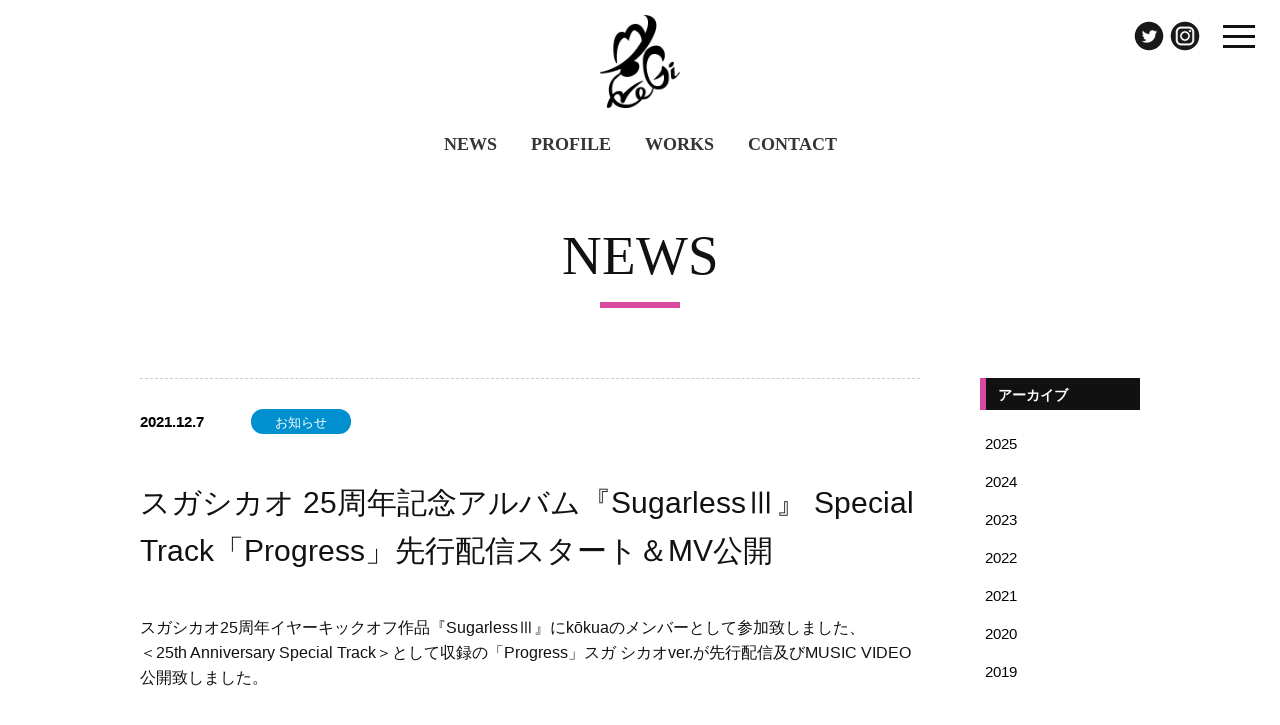

--- FILE ---
content_type: text/html; charset=UTF-8
request_url: https://negishitakamune.com/news/archives/1784
body_size: 7367
content:

<!DOCTYPE html>
<html lang="ja" prefix="og: http://ogp.me/ns#">
<head>
<meta name="viewport" content="width=device-width, user-scalable=0">
<meta http-equiv="X-UA-Compatible" content="IE=edge">
<meta charset="utf-8">
<link rel="stylesheet" href="https://negishitakamune.com/wp/wp-content/themes/negishitakamune/style.css" type="text/css" media="all" />
<link rel="stylesheet" href="https://negishitakamune.com/css/min_w768.css?202310" media="all and (min-width: 768px)">
<link rel="stylesheet" href="https://negishitakamune.com/css/max_w767.css?202310" media="all and (max-width: 767px)">
<link rel="stylesheet" type="text/css" href="https://negishitakamune.com/css/drawer.css" />
<script src="https://negishitakamune.com/js/functions.js"></script>

<!-- Global site tag (gtag.js) - Google Analytics -->
<script async src="https://www.googletagmanager.com/gtag/js?id=UA-145051976-1"></script>
<script>
  window.dataLayer = window.dataLayer || [];
  function gtag(){dataLayer.push(arguments);}
  gtag('js', new Date());

  gtag('config', 'UA-145051976-1');
</script>

<meta property="og:image" content="https://negishitakamune.com/images/ogp.png">
<meta name="twitter:image" content="https://negishitakamune.com/images/ogp.png">
<link rel="icon" href="https://negishitakamune.com/images/favicon.ico">
	<style>img:is([sizes="auto" i], [sizes^="auto," i]) { contain-intrinsic-size: 3000px 1500px }</style>
	
		<!-- All in One SEO 4.7.7 - aioseo.com -->
		<title>スガシカオ 25周年記念アルバム『SugarlessⅢ』 Special Track「Progress」先行配信スタート＆MV公開 | 根岸孝旨 | TAKAMUNE NEGISHI</title>
	<meta name="robots" content="max-image-preview:large" />
	<meta name="author" content="admin"/>
	<link rel="canonical" href="https://negishitakamune.com/news/archives/1784" />
	<meta name="generator" content="All in One SEO (AIOSEO) 4.7.7" />
		<meta property="og:locale" content="ja_JP" />
		<meta property="og:site_name" content="根岸孝旨 | TAKAMUNE NEGISHI | 根岸孝旨の公式サイト。最新情報、プロフィール、プロデュース・レコーディング・参加ツアー・作曲など。" />
		<meta property="og:type" content="article" />
		<meta property="og:title" content="スガシカオ 25周年記念アルバム『SugarlessⅢ』 Special Track「Progress」先行配信スタート＆MV公開 | 根岸孝旨 | TAKAMUNE NEGISHI" />
		<meta property="og:url" content="https://negishitakamune.com/news/archives/1784" />
		<meta property="article:published_time" content="2021-12-07T03:48:22+00:00" />
		<meta property="article:modified_time" content="2021-12-07T03:59:42+00:00" />
		<meta name="twitter:card" content="summary_large_image" />
		<meta name="twitter:title" content="スガシカオ 25周年記念アルバム『SugarlessⅢ』 Special Track「Progress」先行配信スタート＆MV公開 | 根岸孝旨 | TAKAMUNE NEGISHI" />
		<script type="application/ld+json" class="aioseo-schema">
			{"@context":"https:\/\/schema.org","@graph":[{"@type":"Article","@id":"https:\/\/negishitakamune.com\/news\/archives\/1784#article","name":"\u30b9\u30ac\u30b7\u30ab\u30aa 25\u5468\u5e74\u8a18\u5ff5\u30a2\u30eb\u30d0\u30e0\u300eSugarless\u2162\u300f Special Track\u300cProgress\u300d\u5148\u884c\u914d\u4fe1\u30b9\u30bf\u30fc\u30c8\uff06MV\u516c\u958b | \u6839\u5cb8\u5b5d\u65e8 | TAKAMUNE NEGISHI","headline":"\u30b9\u30ac\u30b7\u30ab\u30aa 25\u5468\u5e74\u8a18\u5ff5\u30a2\u30eb\u30d0\u30e0\u300eSugarless\u2162\u300f Special Track\u300cProgress\u300d\u5148\u884c\u914d\u4fe1\u30b9\u30bf\u30fc\u30c8\uff06MV\u516c\u958b","author":{"@id":"https:\/\/negishitakamune.com\/news\/archives\/author\/admin#author"},"publisher":{"@id":"https:\/\/negishitakamune.com\/#organization"},"datePublished":"2021-12-07T12:48:22+09:00","dateModified":"2021-12-07T12:59:42+09:00","inLanguage":"ja","mainEntityOfPage":{"@id":"https:\/\/negishitakamune.com\/news\/archives\/1784#webpage"},"isPartOf":{"@id":"https:\/\/negishitakamune.com\/news\/archives\/1784#webpage"},"articleSection":"\u304a\u77e5\u3089\u305b"},{"@type":"BreadcrumbList","@id":"https:\/\/negishitakamune.com\/news\/archives\/1784#breadcrumblist","itemListElement":[{"@type":"ListItem","@id":"https:\/\/negishitakamune.com\/#listItem","position":1,"name":"\u5bb6"}]},{"@type":"Organization","@id":"https:\/\/negishitakamune.com\/#organization","name":"\u6839\u5cb8\u5b5d\u65e8 | TAKAMUNE NEGISHI","description":"\u6839\u5cb8\u5b5d\u65e8\u306e\u516c\u5f0f\u30b5\u30a4\u30c8\u3002\u6700\u65b0\u60c5\u5831\u3001\u30d7\u30ed\u30d5\u30a3\u30fc\u30eb\u3001\u30d7\u30ed\u30c7\u30e5\u30fc\u30b9\u30fb\u30ec\u30b3\u30fc\u30c7\u30a3\u30f3\u30b0\u30fb\u53c2\u52a0\u30c4\u30a2\u30fc\u30fb\u4f5c\u66f2\u306a\u3069\u3002","url":"https:\/\/negishitakamune.com\/"},{"@type":"Person","@id":"https:\/\/negishitakamune.com\/news\/archives\/author\/admin#author","url":"https:\/\/negishitakamune.com\/news\/archives\/author\/admin","name":"admin","image":{"@type":"ImageObject","@id":"https:\/\/negishitakamune.com\/news\/archives\/1784#authorImage","url":"https:\/\/secure.gravatar.com\/avatar\/5dab4c6f5bb62e992d651f2a81cbd2bba70b65108e60dfbb8f49e7cdbbe6c10e?s=96&d=mm&r=g","width":96,"height":96,"caption":"admin"}},{"@type":"WebPage","@id":"https:\/\/negishitakamune.com\/news\/archives\/1784#webpage","url":"https:\/\/negishitakamune.com\/news\/archives\/1784","name":"\u30b9\u30ac\u30b7\u30ab\u30aa 25\u5468\u5e74\u8a18\u5ff5\u30a2\u30eb\u30d0\u30e0\u300eSugarless\u2162\u300f Special Track\u300cProgress\u300d\u5148\u884c\u914d\u4fe1\u30b9\u30bf\u30fc\u30c8\uff06MV\u516c\u958b | \u6839\u5cb8\u5b5d\u65e8 | TAKAMUNE NEGISHI","inLanguage":"ja","isPartOf":{"@id":"https:\/\/negishitakamune.com\/#website"},"breadcrumb":{"@id":"https:\/\/negishitakamune.com\/news\/archives\/1784#breadcrumblist"},"author":{"@id":"https:\/\/negishitakamune.com\/news\/archives\/author\/admin#author"},"creator":{"@id":"https:\/\/negishitakamune.com\/news\/archives\/author\/admin#author"},"datePublished":"2021-12-07T12:48:22+09:00","dateModified":"2021-12-07T12:59:42+09:00"},{"@type":"WebSite","@id":"https:\/\/negishitakamune.com\/#website","url":"https:\/\/negishitakamune.com\/","name":"\u6839\u5cb8\u5b5d\u65e8 | TAKAMUNE NEGISHI","description":"\u6839\u5cb8\u5b5d\u65e8\u306e\u516c\u5f0f\u30b5\u30a4\u30c8\u3002\u6700\u65b0\u60c5\u5831\u3001\u30d7\u30ed\u30d5\u30a3\u30fc\u30eb\u3001\u30d7\u30ed\u30c7\u30e5\u30fc\u30b9\u30fb\u30ec\u30b3\u30fc\u30c7\u30a3\u30f3\u30b0\u30fb\u53c2\u52a0\u30c4\u30a2\u30fc\u30fb\u4f5c\u66f2\u306a\u3069\u3002","inLanguage":"ja","publisher":{"@id":"https:\/\/negishitakamune.com\/#organization"}}]}
		</script>
		<!-- All in One SEO -->

<link rel="alternate" type="application/rss+xml" title="根岸孝旨 | TAKAMUNE NEGISHI &raquo; スガシカオ 25周年記念アルバム『SugarlessⅢ』 Special Track「Progress」先行配信スタート＆MV公開 のコメントのフィード" href="https://negishitakamune.com/news/archives/1784/feed" />
<script type="text/javascript">
/* <![CDATA[ */
window._wpemojiSettings = {"baseUrl":"https:\/\/s.w.org\/images\/core\/emoji\/16.0.1\/72x72\/","ext":".png","svgUrl":"https:\/\/s.w.org\/images\/core\/emoji\/16.0.1\/svg\/","svgExt":".svg","source":{"concatemoji":"https:\/\/negishitakamune.com\/wp\/wp-includes\/js\/wp-emoji-release.min.js?ver=6.8.3"}};
/*! This file is auto-generated */
!function(s,n){var o,i,e;function c(e){try{var t={supportTests:e,timestamp:(new Date).valueOf()};sessionStorage.setItem(o,JSON.stringify(t))}catch(e){}}function p(e,t,n){e.clearRect(0,0,e.canvas.width,e.canvas.height),e.fillText(t,0,0);var t=new Uint32Array(e.getImageData(0,0,e.canvas.width,e.canvas.height).data),a=(e.clearRect(0,0,e.canvas.width,e.canvas.height),e.fillText(n,0,0),new Uint32Array(e.getImageData(0,0,e.canvas.width,e.canvas.height).data));return t.every(function(e,t){return e===a[t]})}function u(e,t){e.clearRect(0,0,e.canvas.width,e.canvas.height),e.fillText(t,0,0);for(var n=e.getImageData(16,16,1,1),a=0;a<n.data.length;a++)if(0!==n.data[a])return!1;return!0}function f(e,t,n,a){switch(t){case"flag":return n(e,"\ud83c\udff3\ufe0f\u200d\u26a7\ufe0f","\ud83c\udff3\ufe0f\u200b\u26a7\ufe0f")?!1:!n(e,"\ud83c\udde8\ud83c\uddf6","\ud83c\udde8\u200b\ud83c\uddf6")&&!n(e,"\ud83c\udff4\udb40\udc67\udb40\udc62\udb40\udc65\udb40\udc6e\udb40\udc67\udb40\udc7f","\ud83c\udff4\u200b\udb40\udc67\u200b\udb40\udc62\u200b\udb40\udc65\u200b\udb40\udc6e\u200b\udb40\udc67\u200b\udb40\udc7f");case"emoji":return!a(e,"\ud83e\udedf")}return!1}function g(e,t,n,a){var r="undefined"!=typeof WorkerGlobalScope&&self instanceof WorkerGlobalScope?new OffscreenCanvas(300,150):s.createElement("canvas"),o=r.getContext("2d",{willReadFrequently:!0}),i=(o.textBaseline="top",o.font="600 32px Arial",{});return e.forEach(function(e){i[e]=t(o,e,n,a)}),i}function t(e){var t=s.createElement("script");t.src=e,t.defer=!0,s.head.appendChild(t)}"undefined"!=typeof Promise&&(o="wpEmojiSettingsSupports",i=["flag","emoji"],n.supports={everything:!0,everythingExceptFlag:!0},e=new Promise(function(e){s.addEventListener("DOMContentLoaded",e,{once:!0})}),new Promise(function(t){var n=function(){try{var e=JSON.parse(sessionStorage.getItem(o));if("object"==typeof e&&"number"==typeof e.timestamp&&(new Date).valueOf()<e.timestamp+604800&&"object"==typeof e.supportTests)return e.supportTests}catch(e){}return null}();if(!n){if("undefined"!=typeof Worker&&"undefined"!=typeof OffscreenCanvas&&"undefined"!=typeof URL&&URL.createObjectURL&&"undefined"!=typeof Blob)try{var e="postMessage("+g.toString()+"("+[JSON.stringify(i),f.toString(),p.toString(),u.toString()].join(",")+"));",a=new Blob([e],{type:"text/javascript"}),r=new Worker(URL.createObjectURL(a),{name:"wpTestEmojiSupports"});return void(r.onmessage=function(e){c(n=e.data),r.terminate(),t(n)})}catch(e){}c(n=g(i,f,p,u))}t(n)}).then(function(e){for(var t in e)n.supports[t]=e[t],n.supports.everything=n.supports.everything&&n.supports[t],"flag"!==t&&(n.supports.everythingExceptFlag=n.supports.everythingExceptFlag&&n.supports[t]);n.supports.everythingExceptFlag=n.supports.everythingExceptFlag&&!n.supports.flag,n.DOMReady=!1,n.readyCallback=function(){n.DOMReady=!0}}).then(function(){return e}).then(function(){var e;n.supports.everything||(n.readyCallback(),(e=n.source||{}).concatemoji?t(e.concatemoji):e.wpemoji&&e.twemoji&&(t(e.twemoji),t(e.wpemoji)))}))}((window,document),window._wpemojiSettings);
/* ]]> */
</script>
<link rel='stylesheet' id='sbi_styles-css' href='https://negishitakamune.com/wp/wp-content/plugins/instagram-feed/css/sbi-styles.min.css?ver=6.6.1' type='text/css' media='all' />
<style id='wp-emoji-styles-inline-css' type='text/css'>

	img.wp-smiley, img.emoji {
		display: inline !important;
		border: none !important;
		box-shadow: none !important;
		height: 1em !important;
		width: 1em !important;
		margin: 0 0.07em !important;
		vertical-align: -0.1em !important;
		background: none !important;
		padding: 0 !important;
	}
</style>
<link rel='stylesheet' id='wp-block-library-css' href='https://negishitakamune.com/wp/wp-includes/css/dist/block-library/style.min.css?ver=6.8.3' type='text/css' media='all' />
<style id='classic-theme-styles-inline-css' type='text/css'>
/*! This file is auto-generated */
.wp-block-button__link{color:#fff;background-color:#32373c;border-radius:9999px;box-shadow:none;text-decoration:none;padding:calc(.667em + 2px) calc(1.333em + 2px);font-size:1.125em}.wp-block-file__button{background:#32373c;color:#fff;text-decoration:none}
</style>
<style id='global-styles-inline-css' type='text/css'>
:root{--wp--preset--aspect-ratio--square: 1;--wp--preset--aspect-ratio--4-3: 4/3;--wp--preset--aspect-ratio--3-4: 3/4;--wp--preset--aspect-ratio--3-2: 3/2;--wp--preset--aspect-ratio--2-3: 2/3;--wp--preset--aspect-ratio--16-9: 16/9;--wp--preset--aspect-ratio--9-16: 9/16;--wp--preset--color--black: #000000;--wp--preset--color--cyan-bluish-gray: #abb8c3;--wp--preset--color--white: #ffffff;--wp--preset--color--pale-pink: #f78da7;--wp--preset--color--vivid-red: #cf2e2e;--wp--preset--color--luminous-vivid-orange: #ff6900;--wp--preset--color--luminous-vivid-amber: #fcb900;--wp--preset--color--light-green-cyan: #7bdcb5;--wp--preset--color--vivid-green-cyan: #00d084;--wp--preset--color--pale-cyan-blue: #8ed1fc;--wp--preset--color--vivid-cyan-blue: #0693e3;--wp--preset--color--vivid-purple: #9b51e0;--wp--preset--gradient--vivid-cyan-blue-to-vivid-purple: linear-gradient(135deg,rgba(6,147,227,1) 0%,rgb(155,81,224) 100%);--wp--preset--gradient--light-green-cyan-to-vivid-green-cyan: linear-gradient(135deg,rgb(122,220,180) 0%,rgb(0,208,130) 100%);--wp--preset--gradient--luminous-vivid-amber-to-luminous-vivid-orange: linear-gradient(135deg,rgba(252,185,0,1) 0%,rgba(255,105,0,1) 100%);--wp--preset--gradient--luminous-vivid-orange-to-vivid-red: linear-gradient(135deg,rgba(255,105,0,1) 0%,rgb(207,46,46) 100%);--wp--preset--gradient--very-light-gray-to-cyan-bluish-gray: linear-gradient(135deg,rgb(238,238,238) 0%,rgb(169,184,195) 100%);--wp--preset--gradient--cool-to-warm-spectrum: linear-gradient(135deg,rgb(74,234,220) 0%,rgb(151,120,209) 20%,rgb(207,42,186) 40%,rgb(238,44,130) 60%,rgb(251,105,98) 80%,rgb(254,248,76) 100%);--wp--preset--gradient--blush-light-purple: linear-gradient(135deg,rgb(255,206,236) 0%,rgb(152,150,240) 100%);--wp--preset--gradient--blush-bordeaux: linear-gradient(135deg,rgb(254,205,165) 0%,rgb(254,45,45) 50%,rgb(107,0,62) 100%);--wp--preset--gradient--luminous-dusk: linear-gradient(135deg,rgb(255,203,112) 0%,rgb(199,81,192) 50%,rgb(65,88,208) 100%);--wp--preset--gradient--pale-ocean: linear-gradient(135deg,rgb(255,245,203) 0%,rgb(182,227,212) 50%,rgb(51,167,181) 100%);--wp--preset--gradient--electric-grass: linear-gradient(135deg,rgb(202,248,128) 0%,rgb(113,206,126) 100%);--wp--preset--gradient--midnight: linear-gradient(135deg,rgb(2,3,129) 0%,rgb(40,116,252) 100%);--wp--preset--font-size--small: 13px;--wp--preset--font-size--medium: 20px;--wp--preset--font-size--large: 36px;--wp--preset--font-size--x-large: 42px;--wp--preset--spacing--20: 0.44rem;--wp--preset--spacing--30: 0.67rem;--wp--preset--spacing--40: 1rem;--wp--preset--spacing--50: 1.5rem;--wp--preset--spacing--60: 2.25rem;--wp--preset--spacing--70: 3.38rem;--wp--preset--spacing--80: 5.06rem;--wp--preset--shadow--natural: 6px 6px 9px rgba(0, 0, 0, 0.2);--wp--preset--shadow--deep: 12px 12px 50px rgba(0, 0, 0, 0.4);--wp--preset--shadow--sharp: 6px 6px 0px rgba(0, 0, 0, 0.2);--wp--preset--shadow--outlined: 6px 6px 0px -3px rgba(255, 255, 255, 1), 6px 6px rgba(0, 0, 0, 1);--wp--preset--shadow--crisp: 6px 6px 0px rgba(0, 0, 0, 1);}:where(.is-layout-flex){gap: 0.5em;}:where(.is-layout-grid){gap: 0.5em;}body .is-layout-flex{display: flex;}.is-layout-flex{flex-wrap: wrap;align-items: center;}.is-layout-flex > :is(*, div){margin: 0;}body .is-layout-grid{display: grid;}.is-layout-grid > :is(*, div){margin: 0;}:where(.wp-block-columns.is-layout-flex){gap: 2em;}:where(.wp-block-columns.is-layout-grid){gap: 2em;}:where(.wp-block-post-template.is-layout-flex){gap: 1.25em;}:where(.wp-block-post-template.is-layout-grid){gap: 1.25em;}.has-black-color{color: var(--wp--preset--color--black) !important;}.has-cyan-bluish-gray-color{color: var(--wp--preset--color--cyan-bluish-gray) !important;}.has-white-color{color: var(--wp--preset--color--white) !important;}.has-pale-pink-color{color: var(--wp--preset--color--pale-pink) !important;}.has-vivid-red-color{color: var(--wp--preset--color--vivid-red) !important;}.has-luminous-vivid-orange-color{color: var(--wp--preset--color--luminous-vivid-orange) !important;}.has-luminous-vivid-amber-color{color: var(--wp--preset--color--luminous-vivid-amber) !important;}.has-light-green-cyan-color{color: var(--wp--preset--color--light-green-cyan) !important;}.has-vivid-green-cyan-color{color: var(--wp--preset--color--vivid-green-cyan) !important;}.has-pale-cyan-blue-color{color: var(--wp--preset--color--pale-cyan-blue) !important;}.has-vivid-cyan-blue-color{color: var(--wp--preset--color--vivid-cyan-blue) !important;}.has-vivid-purple-color{color: var(--wp--preset--color--vivid-purple) !important;}.has-black-background-color{background-color: var(--wp--preset--color--black) !important;}.has-cyan-bluish-gray-background-color{background-color: var(--wp--preset--color--cyan-bluish-gray) !important;}.has-white-background-color{background-color: var(--wp--preset--color--white) !important;}.has-pale-pink-background-color{background-color: var(--wp--preset--color--pale-pink) !important;}.has-vivid-red-background-color{background-color: var(--wp--preset--color--vivid-red) !important;}.has-luminous-vivid-orange-background-color{background-color: var(--wp--preset--color--luminous-vivid-orange) !important;}.has-luminous-vivid-amber-background-color{background-color: var(--wp--preset--color--luminous-vivid-amber) !important;}.has-light-green-cyan-background-color{background-color: var(--wp--preset--color--light-green-cyan) !important;}.has-vivid-green-cyan-background-color{background-color: var(--wp--preset--color--vivid-green-cyan) !important;}.has-pale-cyan-blue-background-color{background-color: var(--wp--preset--color--pale-cyan-blue) !important;}.has-vivid-cyan-blue-background-color{background-color: var(--wp--preset--color--vivid-cyan-blue) !important;}.has-vivid-purple-background-color{background-color: var(--wp--preset--color--vivid-purple) !important;}.has-black-border-color{border-color: var(--wp--preset--color--black) !important;}.has-cyan-bluish-gray-border-color{border-color: var(--wp--preset--color--cyan-bluish-gray) !important;}.has-white-border-color{border-color: var(--wp--preset--color--white) !important;}.has-pale-pink-border-color{border-color: var(--wp--preset--color--pale-pink) !important;}.has-vivid-red-border-color{border-color: var(--wp--preset--color--vivid-red) !important;}.has-luminous-vivid-orange-border-color{border-color: var(--wp--preset--color--luminous-vivid-orange) !important;}.has-luminous-vivid-amber-border-color{border-color: var(--wp--preset--color--luminous-vivid-amber) !important;}.has-light-green-cyan-border-color{border-color: var(--wp--preset--color--light-green-cyan) !important;}.has-vivid-green-cyan-border-color{border-color: var(--wp--preset--color--vivid-green-cyan) !important;}.has-pale-cyan-blue-border-color{border-color: var(--wp--preset--color--pale-cyan-blue) !important;}.has-vivid-cyan-blue-border-color{border-color: var(--wp--preset--color--vivid-cyan-blue) !important;}.has-vivid-purple-border-color{border-color: var(--wp--preset--color--vivid-purple) !important;}.has-vivid-cyan-blue-to-vivid-purple-gradient-background{background: var(--wp--preset--gradient--vivid-cyan-blue-to-vivid-purple) !important;}.has-light-green-cyan-to-vivid-green-cyan-gradient-background{background: var(--wp--preset--gradient--light-green-cyan-to-vivid-green-cyan) !important;}.has-luminous-vivid-amber-to-luminous-vivid-orange-gradient-background{background: var(--wp--preset--gradient--luminous-vivid-amber-to-luminous-vivid-orange) !important;}.has-luminous-vivid-orange-to-vivid-red-gradient-background{background: var(--wp--preset--gradient--luminous-vivid-orange-to-vivid-red) !important;}.has-very-light-gray-to-cyan-bluish-gray-gradient-background{background: var(--wp--preset--gradient--very-light-gray-to-cyan-bluish-gray) !important;}.has-cool-to-warm-spectrum-gradient-background{background: var(--wp--preset--gradient--cool-to-warm-spectrum) !important;}.has-blush-light-purple-gradient-background{background: var(--wp--preset--gradient--blush-light-purple) !important;}.has-blush-bordeaux-gradient-background{background: var(--wp--preset--gradient--blush-bordeaux) !important;}.has-luminous-dusk-gradient-background{background: var(--wp--preset--gradient--luminous-dusk) !important;}.has-pale-ocean-gradient-background{background: var(--wp--preset--gradient--pale-ocean) !important;}.has-electric-grass-gradient-background{background: var(--wp--preset--gradient--electric-grass) !important;}.has-midnight-gradient-background{background: var(--wp--preset--gradient--midnight) !important;}.has-small-font-size{font-size: var(--wp--preset--font-size--small) !important;}.has-medium-font-size{font-size: var(--wp--preset--font-size--medium) !important;}.has-large-font-size{font-size: var(--wp--preset--font-size--large) !important;}.has-x-large-font-size{font-size: var(--wp--preset--font-size--x-large) !important;}
:where(.wp-block-post-template.is-layout-flex){gap: 1.25em;}:where(.wp-block-post-template.is-layout-grid){gap: 1.25em;}
:where(.wp-block-columns.is-layout-flex){gap: 2em;}:where(.wp-block-columns.is-layout-grid){gap: 2em;}
:root :where(.wp-block-pullquote){font-size: 1.5em;line-height: 1.6;}
</style>
<link rel="https://api.w.org/" href="https://negishitakamune.com/wp-json/" /><link rel="alternate" title="JSON" type="application/json" href="https://negishitakamune.com/wp-json/wp/v2/posts/1784" /><link rel="EditURI" type="application/rsd+xml" title="RSD" href="https://negishitakamune.com/wp/xmlrpc.php?rsd" />
<link rel='shortlink' href='https://negishitakamune.com/?p=1784' />
<link rel="alternate" title="oEmbed (JSON)" type="application/json+oembed" href="https://negishitakamune.com/wp-json/oembed/1.0/embed?url=https%3A%2F%2Fnegishitakamune.com%2Fnews%2Farchives%2F1784" />
<link rel="alternate" title="oEmbed (XML)" type="text/xml+oembed" href="https://negishitakamune.com/wp-json/oembed/1.0/embed?url=https%3A%2F%2Fnegishitakamune.com%2Fnews%2Farchives%2F1784&#038;format=xml" />
</head>

<body class="lower drawer drawer--right">
<div class="container">
<header>
	<h1 class="lower_logo"><a href="https://negishitakamune.com/"><img src="https://negishitakamune.com/images/logo.png" alt="根岸孝旨ロゴ"></a></h1>
	<ul class="lower_menu_nav">
		<li><a href="https://negishitakamune.com/news/">NEWS</a></li>
		<li><a href="https://negishitakamune.com/profile/">PROFILE</a></li>
		<li><a href="https://negishitakamune.com/works/">WORKS</a></li>
		<li><a href="https://negishitakamune.com/contact/">CONTACT</a></li>
	</ul>
	<script language="javascript">lower_sns_link();</script>
	<div class="lower_toggle">
	<button type="button" class="drawer-toggle drawer-hamburger">
		<span class="sr-only"></span>
		<span class="drawer-hamburger-icon"></span>
	</button>
	</div>
	<nav class="drawer-nav" role="navigation">
		<ul class="drawer-menu">
		<script language="javascript">drawer_sns_link();</script>
		<li><a class="drawer-menu-item" href="https://negishitakamune.com/">TOP</a></li>
		<li><a class="drawer-menu-item" href="https://negishitakamune.com/news/">NEWS</a></li>
		<li><a class="drawer-menu-item" href="https://negishitakamune.com/profile/">PROFILE</a></li>
		<li><a class="drawer-menu-item" href="https://negishitakamune.com/works/">WORKS</a></li>
		<li><a class="drawer-menu-item" href="https://negishitakamune.com/contact/">CONTACT</a></li>
		</ul>
	</nav>
</header>



<!-- MAIN -->
<main id="subpage">
<h2>NEWS</h2>
<section>
	<!-- news_area -->
	<div class="news_area cf">

		<!-- news_left -->
		<div id="news_content" class="news_left">

			
			
			<div class="news_single" id="post-1784" class="post-1784 post type-post status-publish format-standard hentry category-info">
				<div class="news_info">
				<span class="news_date">2021.12.7</span>

				<span class="news_cate info" />				<a href="https://negishitakamune.com/news/archives/category/info" rel="category tag">お知らせ</a>				</span>

				</div>
				<h3>スガシカオ 25周年記念アルバム『SugarlessⅢ』 Special Track「Progress」先行配信スタート＆MV公開</h3>
			</div>

			<p>スガシカオ25周年イヤーキックオフ作品『SugarlessⅢ』にkōkuaのメンバー<span>として参加致しました、</span></p>
<p>＜25th Anniversary Special Track＞として収録の「Progress」スガ シカオver.が先行配信及びMUSIC VIDEO公開致しました。</p>
<p>&nbsp;</p>
<p><iframe title="スガ シカオ -　Progress MUSIC VIDEO" width="500" height="281" src="https://www.youtube.com/embed/Aw3l547PNP4?feature=oembed" frameborder="0" allow="accelerometer; autoplay; clipboard-write; encrypted-media; gyroscope; picture-in-picture; web-share" referrerpolicy="strict-origin-when-cross-origin" allowfullscreen></iframe></p>
<p>&nbsp;</p>
<p>発売日：2021年12月22日（水）</p>
<p>タイトル：Sugarless Ⅲ</p>
<p>25周年キックオフ スペシャルサイト <a href="https://www.jvcmusic.co.jp/suga25/">https://www.jvcmusic.co.jp/suga25/</a></p>
<p>&nbsp;</p>
<p>スガ シカオ「Prgoress」先行配信<br />
<a href="https://jvcmusic.lnk.to/Progress" target="_blank" rel="noopener noreferrer">https://jvcmusic.lnk.to/Progress</a></p>
<div id="site">
<div id="container">
<div id="main_contents">
<div id="main_column">
<div class="article article_row01">
<div class="article_description">
<p>&nbsp;</p>
<p>スガシカオofficial</p>
<p><a href="http://www.sugashikao.jp/official.php">http://www.sugashikao.jp/official.php</a></p>
<p>&nbsp;</p>
</div>
<div class="fb-like fb_iframe_widget" data-show-faces="false" data-href="http://www.sugashikao.jp/news/view/802/" data-send="false" data-action="like" data-layout="button_count" data-colorscheme="light" fb-xfbml-state="rendered" fb-iframe-plugin-query="action=like&amp;app_id=&amp;color_scheme=light&amp;container_width=110&amp;href=http%3A%2F%2Fwww.sugashikao.jp%2Fnews%2Fview%2F802%2F&amp;layout=button_count&amp;locale=ja_JP&amp;sdk=joey&amp;send=false&amp;show_faces=false"></div>
</div>
</div>
</div>
</div>
</div>

					</div>
		<!-- /news_left -->

		<!-- news_right -->
		<div class="news_right">
		<h3>アーカイブ</h3>
		<div class="widget">
		<ul>
			<li><a href='https://negishitakamune.com/news/archives/date/2025'>2025</a></li>
	<li><a href='https://negishitakamune.com/news/archives/date/2024'>2024</a></li>
	<li><a href='https://negishitakamune.com/news/archives/date/2023'>2023</a></li>
	<li><a href='https://negishitakamune.com/news/archives/date/2022'>2022</a></li>
	<li><a href='https://negishitakamune.com/news/archives/date/2021'>2021</a></li>
	<li><a href='https://negishitakamune.com/news/archives/date/2020'>2020</a></li>
	<li><a href='https://negishitakamune.com/news/archives/date/2019'>2019</a></li>
		</ul>
		</div>
		<div class="widget"><h3>カテゴリー</h3>
			<ul>
					<li class="cat-item cat-item-2"><a href="https://negishitakamune.com/news/archives/category/info">お知らせ</a>
</li>
	<li class="cat-item cat-item-4"><a href="https://negishitakamune.com/news/archives/category/media">メディア</a>
</li>
	<li class="cat-item cat-item-5"><a href="https://negishitakamune.com/news/archives/category/live">ライブ</a>
</li>
			</ul>

			</div>		</div>
		<!-- /news_right -->

	</div>
	<!-- /news_area -->
</section>
</main>
<!-- /MAIN -->

﻿<footer>© takamune</footer>
<script type="speculationrules">
{"prefetch":[{"source":"document","where":{"and":[{"href_matches":"\/*"},{"not":{"href_matches":["\/wp\/wp-*.php","\/wp\/wp-admin\/*","\/wp\/wp-content\/uploads\/*","\/wp\/wp-content\/*","\/wp\/wp-content\/plugins\/*","\/wp\/wp-content\/themes\/negishitakamune\/*","\/*\\?(.+)"]}},{"not":{"selector_matches":"a[rel~=\"nofollow\"]"}},{"not":{"selector_matches":".no-prefetch, .no-prefetch a"}}]},"eagerness":"conservative"}]}
</script>
<!-- Instagram Feed JS -->
<script type="text/javascript">
var sbiajaxurl = "https://negishitakamune.com/wp/wp-admin/admin-ajax.php";
</script>
</body>

<script src="https://negishitakamune.com/js/jquery.min.js"></script>
<script src="https://negishitakamune.com/js/drawer.min.js"></script>
<script src="https://negishitakamune.com/js/iscroll.js"></script>
<script>
$(document).ready(function() {
  $(".drawer").drawer();
});
</script>
</html>

--- FILE ---
content_type: text/css
request_url: https://negishitakamune.com/wp/wp-content/themes/negishitakamune/style.css
body_size: 24
content:
@charset "UTF-8";

/*
	Theme Name: Negishi_Takamune
	Description:Negishi_Takamuneテーマ
	Theme URI: 
	Author: 
	Author URI: 
	Version: 
	License: 
	License URI: 
*/

--- FILE ---
content_type: text/css
request_url: https://negishitakamune.com/css/min_w768.css?202310
body_size: 4483
content:
@charset "utf-8";

/* =======================================================================
	BASE_STYLE
======================================================================= */
html {height:100%;box-sizing: border-box;}
*, *:before, *:after {box-sizing: inherit;}
body, div, dl, dt, dd, ul, ol, li, h1, h2, h3, h4, h5, h6, 
pre, code, form, fieldset, legend, input, textarea, 
p, blockquote, th, td{margin:0;padding:0;}
a {outline: none; color:#0055AC;}
img { border:none }
h1,h2,h3,h4,h5,h6 {	font-size:100%;	font-weight:normal;}
body{
	width:100%;
	height:100%;
	/*font-family: YuGothic, '游ゴシック', 'Hiragino Kaku Gothic Pro','ヒラギノ角ゴ Pro W3',  Osaka, 'メイリオ', Meiryo, 'ＭＳ Ｐゴシック', Tahoma, Verdana, Arial, Verdana, sans-serif;*/
	font-family: "Hiragino Sans W3", "Hiragino Kaku Gothic ProN", "ヒラギノ角ゴ ProN W3", "メイリオ", Meiryo, "ＭＳ Ｐゴシック", "MS PGothic", sans-serif;
	font-size:16px;
	line-height: 1.6;
	color:#111;
	-webkit-text-size-adjust: 100%;
	-webkit-font-smoothing: antialiased;
	-moz-text-size-adjust: none;
	-ms-text-size-adjust: 100%;
	text-size-adjust: 100%;
	word-wrap:
	break-word;
}
/* Clearfix */
.cf:after {
	content: "";
	clear: both;
	display: block;
}
.pcnone{display:none;}
#wrapper{width:100%;}

/* =======================================================================
	INDEX
======================================================================= */

/*	HEADER
------------------------------------------------------------------------*/
header {
	width:100%;
	position:relative;
}
header h1.logo1{
	opacity: 1;
	position: absolute;
	top:30px;
	left:30px;
}
header h1.logo1 img{
	width:90px;
	height:auto;
}
header .logo2{
	opacity: 1;
	position: absolute;
	top:250px;
	left:8%;
}
header .logo2 img{
	width:80%;
	height:auto;
}

/* NAV */
ul.index_menu_nav{
	position: absolute;
	top: 50%;
	left: 50%;
	transform : translate(-50%, -50%);
	padding-top:80px;
}
ul.index_menu_nav li{
	display: -moz-inline-box;
	display: inline-block;
	/display: inline;
	/zoom: 1;
	margin:0 15px;
}
ul.index_menu_nav a{
	font-size:18px;
	font-weight:bold;
	font-family:"Helvetica Neue";
	color:#FFF;
	text-decoration:none;
}
ul.index_menu_nav a:hover{
	opacity: 1;
	color:#D94A9F;
}
ul.index_sns_btn{
	list-style-type: none;
	position: absolute;
	top:21px;
	right:80px;
}
ul.index_sns_btn li{
	float:left;
	margin-left:6px;
}
ul.index_sns_btn a{opacity: 0.9;}
ul.index_sns_btn a:hover{opacity: 1;}


/* DRAWER */
body.index .drawer-hamburger {
	padding-top: 25px;
	padding-right: 25px;
}
.index_toggle .drawer-hamburger-icon,
.index_toggle .drawer-hamburger-icon:before,
.index_toggle .drawer-hamburger-icon:after {
	width: 100%;
	height: 3px;
	-webkit-transition: all .6s cubic-bezier(0.190, 1.000, 0.220, 1.000);
	transition: all .6s cubic-bezier(0.190, 1.000, 0.220, 1.000);
	/*background-color: #FFF;*/
}
ul.drawer-menu{
	text-align:center;
	padding:20px;
}
ul.drawer-menu li a{
	font-family:"Helvetica Neue";
	font-size:16px;
	font-weight:bold;
}
ul.drawer-menu li a:hover{
	text-decoration:none;
	color:#D94A9F;
}
ul.drawer-menu li.snsbtn{
	margin:10px 0;
}
ul.drawer-menu li.snsbtn a{
	margin:0 5px;
}

/*	MAIN
------------------------------------------------------------------------*/
body.index section{padding:70px 0;}
body.index section.bg{background:#F3F3F3;}
body.index main h2{
	font-family:"Helvetica Neue";
	font-size:38px;
	line-height:1.0;
	text-align:center;
	background: url(../images/h2_bg.png) bottom no-repeat;
	background-size:65px;
    padding-bottom: 30px;
}
body.index h2 span{
	font-size:17px;
	font-weight:bold;
	color:#D94A9F;
	display:block;
	margin-top:18px;
}
body.index a.more{
	width:250px;
	font-family:"Helvetica Neue";
	font-size:15px;
	line-height:1.0;
	color:#FFF;
	text-decoration: none;
	display:block;
	text-align:center;
	background:#D94A9F;
	display:block;
	padding:18px 0;
	margin:0 auto;
}
body.index a.more:hover{
	opacity: 0.8;
}

/*	MAIN VISUAL */
section.mv{padding:0 !important;}
.mv_area{
	width:100%;
	height:92vh;
	background:#111;
	position:relative;
	overflow: hidden;
	z-index:-100;
}
.mv_area .bgImg {
	position:absolute;
	top:0;
	left:0;
	bottom:0;
	right:0;
	opacity:0;
	animation:bgAnime 30s infinite;
}
.mv_area .src1 {
	background:
		url(../images/pattern.png) left top repeat,
		url(../images/mv1.jpg?201912) right top no-repeat;
	background-size:
		auto,
		cover;
}
.mv_area .src2 {
	background:
		url(../images/pattern.png) left top repeat,
		url(../images/mv2.jpg?201912) right top no-repeat;
	background-size:
		auto,
		cover;
	animation-delay: 6s;
}
.mv_area .src3 {
	background:
		url(../images/pattern.png) left top repeat,
		url(../images/mv3.jpg?201912) right top no-repeat;
	background-size:
		auto,
		cover;
	animation-delay: 12s;
}
.mv_area .src4 {
	background:
		url(../images/pattern.png) left top repeat,
		url(../images/mv4.jpg?201912) left top no-repeat;
	background-size:
		auto,
		cover;
	animation-delay: 18s;
}
.mv_area .src5 {
	background:
		url(../images/pattern.png) left top repeat,
		url(../images/mv5.jpg?201912) center top no-repeat;
	background-size:
		auto,
		cover;
	animation-delay: 24s;
}
@keyframes bgAnime {
    0% { opacity: 0; }
    15% { opacity: 1; }
    30% { opacity: 0; }
}

/* PR DSL */
main section.dsl_pr{
	background:#000;
	text-align:center;
	padding:15px 0 10px 0;
	margin:0 auto;
}

/* PR AREA */
main .pr_area{
	width:1000px;
	margin:50px auto 0 auto;
}
.pr_inner{
	width:100%;
	padding:0;
	margin:0;
}
.pr_inner h3{
	font-family: YuGothic, '游ゴシック', 'Hiragino Kaku Gothic Pro','ヒラギノ角ゴ Pro W3',  Osaka, 'メイリオ', Meiryo, 'ＭＳ Ｐゴシック', Tahoma, Verdana, Arial, Verdana, sans-serif !important;
	width:100%;
	font-weight:bold;
	line-height:1.5;
	color:#FFF;
	display:block;
	font-size:31px;
	text-align:center;
	background:none;
	background:#000;
	padding:18px 0;
	margin:0 auto 40px auto;
}
.pr_inner .pr_bx{
	width:100%;
	margin-top:15px;
}
.pr_bx .pr_bx_left{
	float:left;
	width:450px;
	margin-right:40px;
}
.pr_bx .pr_bx_left img{
	width:100%;
	height:auto;
}
.pr_bx .pr_bx_left p{
	margin-top:15px;
}
.pr_bx .pr_bx_left iframe,
.pr_bx .pr_bx_right iframe{
	display:blcok;
	margin-bottom:15px;
}
.pr_bx .pr_bx_right{
	float:left;
	width:510px;
}
.pr_bx .pr_bx_right h4{
	border-top:#000 1px dashed;
	border-bottom:#000 1px dashed;
	padding:15px 0 12px 0;
}
.pr_bx_right a.more{
	margin:35px 0 15px 0 !important;
}

/*
.pr_bx_right .pr_bx_right_link{
	border-top:#000 1px dashed;
	border-bottom:#000 1px dashed;
	padding:30px 0;
	margin:30px 0;
}
.pr_bx_right_link b{
	font-size:18px;
	margin-right:5px;
}
.pr_bx_right span{font-size:14px;}
.pr_bx_right .tours{
	line-height:1.9;
	background:#f9f9f9;
	border:#ddd 1px solid;
	padding:25px 30px;
	margin:0;
}
.tours b{
	font-size:18px;
	display:block;
	margin-bottom:8px;
}
*/

/* NEWS AREA */
main .top_news_area{
	width:1000px;
	margin:0 auto;
}
.tna_left{
	float:left;
	width:650px;
	height:750px;
	background:#FFF;
	border-radius:5px;
	padding:40px;
	margin-right:30px;
}
.tna_left dl{
	width:100%;
	margin:30px 0 50px 0;
} 
.tna_left dt{
	width:100%;
	margin:20px 0 0 0;
}
.tna_left dt span.news_date{
	font-size:15px;
	line-height:1.0;
	font-weight:bold;
	color:#000;
	display:inline-block;
	margin-right:15px;
}
.tna_left dt span.info a{
	font-size:12px;
	line-height:1.0;
	text-align:center;
	display:inline-block;
	border-radius: 100px;
	width:70px;
	color:#FFF;
	text-decoration: none;
	background:#0090D0;
	padding:5px 0 4px 0;
}
.tna_left dt span.live a{
	font-size:12px;
	line-height:1.0;
	text-align:center;
	display:inline-block;
	border-radius: 100px;
	width:70px;
	color:#FFF;
	text-decoration: none;
	background:#F18900;
	padding:5px 0 4px 0;
}
.tna_left dt span.media a{
	font-size:12px;
	line-height:1.0;
	text-align:center;
	display:inline-block;
	border-radius: 100px;
	width:70px;
	color:#FFF;
	text-decoration: none;
	background:#5FC300;
	padding:5px 0 4px 0;
}
.tna_left dt span.other a{
	font-size:12px;
	line-height:1.0;
	text-align:center;
	display:inline-block;
	border-radius: 100px;
	width:70px;
	color:#FFF;
	text-decoration: none;
	background:#EF5656;
	padding:5px 0 4px 0;
}
.tna_left dd{
	width:100%;
	margin-top:8px;
}
.tna_left dd a{
	color:#000;
	text-decoration: none;
}
.tna_right{
	float:left;
	width:320px;
	height:650px;
}
.tna_right .twitter-sp{
	display:none;
}

/* Instagram AREA */
main .insta_area{}
.insta_area .insta_inner{
	width:1000px;
	height: 320px;
	overflow:hidden;
	background:#FFF;
	text-align:center;
	margin:20px auto 0 auto;
}
.insta_inner #sbi_load{
	margin-top:40px !important;
}
.insta_inner .sbi_header_text{
	color:#000 !important;
}


/* BAND INFO */
main .band_info_area{}
.band_info_area .bia_inner{
	width:1000px;
	margin:60px auto 0 auto;
}
.bia_inner .bia_bx{
	float:left;
	width:216px;
	font-size:14px;
	margin:0 17px;
}
.bia_bx img{
	width:100%;
	height:auto;
}
.bia_bx h4{
	font-size:18px;
	font-weight:bold;
	text-align:center;
	margin:15px 0;
}
.bia_bx h5{
	min-height:240px;
}
.bia_bx a.more{
	width:100% !important;
}

/* =======================================================================
	LOWER
======================================================================= */
body.lower{}
body.lower .container{
	position: relative;
	text-align: center;
}
/* DRAWER */
body.lower .drawer-hamburger {
  padding-top: 25px;
  padding-right: 25px;
}
.lower_toggle .drawer-hamburger-icon,
.lower_toggle .drawer-hamburger-icon:before,
.lower_toggle .drawer-hamburger-icon:after {
	width: 100%;
	height: 3px;
	-webkit-transition: all .6s cubic-bezier(0.190, 1.000, 0.220, 1.000);
	transition: all .6s cubic-bezier(0.190, 1.000, 0.220, 1.000);
	background-color: #111;
}
body.lower .lower_logo{text-align:center;}
body.lower .lower_logo img{
	width:80px;
	height:auto;
	margin-top:15px;
}
ul.lower_menu_nav{
	text-align: center;
	list-style-type: none;
	margin-top:15px;
}
ul.lower_menu_nav li{
	display: -moz-inline-box;
	display: inline-block;
	/display: inline;
	/zoom: 1;
	margin:0 15px;
}
ul.lower_menu_nav a{
	font-family:"Helvetica Neue";
	font-size:18px;
	font-weight:bold;
	color:#111;
	opacity: 0.85;
	text-decoration:none;
}
ul.lower_menu_nav a:hover{
	opacity: 1;
	color:#D94A9F;
}
ul.lower_sns_btn{
	list-style-type: none;
	position: absolute;
	top:21px;
	right:80px;
}
ul.lower_sns_btn li{
	float:left;
	margin-left:6px;
}
ul.lower_sns_btn a{opacity: 0.9;}
ul.lower_sns_btn a:hover{opacity: 1;}

/*	MAIN
------------------------------------------------------------------------*/
main{}
body.lower main h2{
	font-family:"Helvetica Neue";
	font-size:55px;
	line-height:1.0;
	background:url("../images/h2_bg.png") bottom no-repeat;
	padding-bottom:25px;
	margin:70px 0 80px 0;
}
body.lower main h2.jp{
	font-size:45px !important;
	padding-bottom:30px !important;
}
body.lower main h3.h3_title{
	font-family:"Helvetica Neue";
	font-size:38px;
	line-height:1.0;
	text-align:center;
	margin:90px 0 50px 0;
}
h3.h3_title span{
	font-size:17px;
	font-weight:bold;
	color:#D94A9F;
	display:block;
	margin-top:18px;
}

/*	FOOTER
------------------------------------------------------------------------*/
body.index footer{
	font-size:13px;
	border-top:#eee 1px solid;
	text-align:center;
	padding:18px 0;
	margin-top:-25px;
}
body.lower footer{
	font-size:13px;
	border-top:#ccc 1px solid;
	text-align:center;
	padding:18px 0;
	margin-top:8%;
}

/* =======================================================================
	PROFILE
======================================================================= */
main .profile_area{
	text-align:left;
}
.profile_area .pa_bx1 p,
.profile_area .pa_bx2 p{
	margin-top:30px;
}
.profile_area p.pa_head{
	font-size:26px;
	font-weight:bold;
	line-height:1.0;
	margin-bottom: 20px;
}
p.pa_head span{
	font-size:15px;
	color:#D94A9F;
	margin-left:20px;
}
.profile_area .pa_bx1{
	width:1000px;
	margin:0 auto;
}
.profile_area .pa_bx1 img{
	float:left;
	margin:0 50px 50px 0;
}
.profile_area .pa_bx2{
	width:1000px;
	margin:0 auto;
}
.profile_area .pa_bx2 img{
	float:right;
	margin:0 0 0 50px;
}
/* BAND INFORMATION */
.profile_area .band_info_bx{
	width:994px;
	background:#FFF;
	padding:20px;
	margin:0 auto 30px auto;
	filter: drop-shadow(0px 1px 2px rgba(0,0,0,0.3));
}
.profile_area .band_info_bx img{
	float:left;
	margin-right:40px;
}
.profile_area .band_info_bx h4{
	font-size:26px;
}
.profile_area .band_info_bx p{
	margin-top:15px;
}
.profile_area .band_info_bx p span{
	font-size:13px;
}
p.site_link{}
p.site_link span{
	font-size:19px;
	line-height:1.0;
	margin-right:5px;
}
p.site_link a{
	font-weight:bold;
	text-decoration:none;
}
/* =======================================================================
	WORKS
======================================================================= */
main .works_area{
	width:1000px;
	margin:-15px auto 0 auto;
}
.works_area ul.works_menu{
	font-family:"Helvetica Neue";
	font-size:17px;
	text-align: center;
	list-style-type: none;
	margin-bottom:-30px;
}
ul.works_menu li{
	width:20%;
	display: -moz-inline-box;
	display: inline-block;
	/display: inline;
	/zoom: 1;
	margin:0 0.25%;
}
ul.works_menu li a{
	width:100%;
	height:50px;
	line-height:50px;
	text-decoration:none;
	display:block;
	color:#FFF;
	background:#111;
}
ul.works_menu li a:hover,
ul.works_menu li a.select{
	background:#D94A9F;
}
.works_area table.works01{
	max-width:1000px;
	text-align:left;
	margin:0 auto;
}
table.works01 td{
	min-width:30%;
	vertical-align: top;
	padding:5px 8px;
}
table.works01 span{
	width:60px;
	font-size:13px;
	font-weight:bold;
	color:#FFF;
	text-align:center;
	line-height:1.0;
	display:block;
	background:#D94A9F;
	padding:6px 0 4px 0;
}
.works_area table.works02{
	font-size:15px;
	border-top: 1px #bbb dashed;
	text-align:left;
	padding-top:18px;
	margin:18px auto 0 auto;
}
table.works02 th{
	width:200px;
	font-weight:normal;
	vertical-align: top;
	padding:5px;
}
table.works02 td.year{
	width:130px;
}
table.works02 td{
	width:540px;
	vertical-align: top;
	padding:5px;
}

/* =======================================================================
	CONTACT
======================================================================= */
main .contact_area{
	width:1000px;
	margin:-15px auto 0 auto;
}
.contact_area h3{
	line-height:1.8;
	text-align:center;
}
.contact_area h3 b{
	font-size:18px;
	display:block;
	margin-bottom:20px;
}
.contact_area table.form{
	width:80%;
	line-height:1.5;
	text-align:left;
	border-collapse:collapse;
	border-spacing:1px;
	background:#FFF;
	border: solid 1px #CCC;
	margin:30px auto 0 auto;
}
table.form th{
	width:33%;
	font-weight:normal;
	text-align:left;
    background:#F9F9F9;
	border: solid 1px #CCC;
	padding:3% 3.5%;
	margin:0;
}
table.form th span.req{
	font-size:19px;
	color:#E635A1;
	line-height:1.0;
	margin-left:5px;
}
table.form td{
	border: solid 1px #CCC;
	padding:3% 3.5%;
	margin:0;
}
table.form label{
	display:block;
	margin:15px 0 10px 0;
}
table.form td span.notes1{
	font-size:13px;
	color:#777;
}
table.form td span.notes2{
	font-size:13px;
	display:block;
	color:#555;
	margin-bottom:8px;
}
p.privacy_bx{
	text-align:center;
	margin-top:40px;
}
p.privacy_bx a{
	margin:0 8px;
}
p.thankstxt{
	font-size:19px;
	text-align:center;
	line-height:2.3;
	margin:120px 0 200px 0;
}
p.privacy_txt{
	margin:50px 0;
}

/* お問い合わせフォーム【フォームパーツ】 */
table.form input{
	vertical-align:middle;
	padding:0.5% 1.5%;
	margin:5px 5px 5px 0;
}
table.form input[type="checkbox"],
table.form input[type="radio"]{
	margin:-2px 8px 0 0;
}
table.form input[type="text"],
table.form input[type="number"]{
	border:1px solid #BBB;
}
table.form input[type="number"]{
	width:130px;
}
input[type="number"]::-webkit-inner-spin-button,
input[type="number"]::-webkit-outer-spin-button {
  -webkit-appearance: none;
  -moz-appearance:textfield;
  margin: 0;
}
table.form select {
	border:1px solid #BBB;
	padding:3px 5px 7px 5px;
}
table.form textarea{
	width:95%;
	border:1px solid #BBB;
	padding:1% 2%;
	margin-bottom:-5px;
}
table.form textarea.p-region{
	margin-top:10px;
}

/* お問い合わせフォーム【フォームボタン】 */
.form_area .btnarea{}
.btnarea ul{
	list-style:none;
	text-align:center;
	margin-top:40px;
}
.btnarea li{
	font-size:140%;
	display: inline-block;
	margin:0 20px;
}
.btnarea .conbtn1{
	width:300px;
	font-size:20px;
	line-height:1.0;
	display:block;
	cursor: pointer;
	color:#FFF;
	background:#111;
	padding:20px 0;
	border:0;
	border-radius: 100px;
    -webkit-border-radius: 100px;
    -moz-border-radius: 100px;
}
.btnarea .conbtn2{
	width:300px;
	font-size:20px;
	line-height:1.0;
	display:block;
	cursor: pointer;
	color:#FFF;
	background:#D94A9F;
	padding:20px 0;
	border:0;
	border-radius: 100px;
    -webkit-border-radius: 100px;
    -moz-border-radius: 100px;
}
.btnarea .conbtn1:hover,
.btnarea .conbtn2:hover{
	filter:alpha(opacity=65);
	-moz-opacity: 0.65;
	opacity: 0.65;
}

/* =======================================================================
	NEWS
======================================================================= */
main .news_area{
	width:1000px;
	text-align:left;
	margin:-10px auto 0 auto;
}
/* NEWS LEFT */
.news_area .news_left{
	float:left;
	width:780px;
	border-top: 1px #ccc dashed;
	padding-top:30px;
}
.news_left h3.archive_title{
	font-size:35px;
	margin-bottom:40px;
}
.news_left .news_bx{
	border-bottom: 1px #ccc dashed;
	padding-bottom:25px;
	margin-bottom:25px;
}
.news_bx .news_info{
	float:left;
	width:243px;
}
.news_info span.news_date{
	width: 95px;
	font-size:15px;
	line-height:1.0;
	font-weight:bold;
	color:#000;
	display:inline-block;
	margin-right:12px;
}
span.news_cate a{}
.news_info span.info a{
	font-size:13px !important;
	line-height:1.0 !important;
	text-align:center !important;
	display:inline-block !important;
	border-radius: 100px !important;
	width:100px !important;
	color:#FFF !important;
	text-decoration: none !important;
	background:#0090D0 !important;
	padding:7px 0 5px 0 !important;
}
.news_info span.live a{
	font-size:13px !important;
	line-height:1.0 !important;
	text-align:center !important;
	display:inline-block !important;
	border-radius: 100px !important;
	width:100px !important;
	color:#FFF !important;
	text-decoration: none !important;
	background:#F18900 !important;
	padding:7px 0 5px 0 !important;
}
.news_info span.media a{
	font-size:13px !important;
	line-height:1.0 !important;
	text-align:center !important;
	display:inline-block !important;
	border-radius: 100px !important;
	width:100px !important;
	color:#FFF !important;
	text-decoration: none !important;
	background:#5FC300 !important;
	padding:7px 0 5px 0 !important;
}
.news_info span.other a{
	font-size:13px !important;
	line-height:1.0 !important;
	text-align:center !important;
	display:inline-block !important;
	border-radius: 100px !important;
	width:100px !important;
	color:#FFF !important;
	text-decoration: none !important;
	background:#EF5656 !important;
	padding:7px 0 5px 0 !important;
}
.news_left a{
	color:#000;
	text-decoration: none;
}
.news_bx h3{
	float:left;
	width:535px;
}

/* PAGER */
main .pager{
	text-align:center;
	padding-top:60px;
}
a.page-numbers,
.pager .current{
	background:rgba(0,0,0,0.02);
	border:solid 1px rgba(0,0,0,0.1);
	border-radius:5px;
	padding:5px 10px;
	margin:0 2px;
}
.pager .current{
	background:rgba(0,0,0,1);
	border:solid 1px rgba(0,0,0,1);
	color:rgba(255,255,255,1);
}
.pager a{ color:#333;text-decoration: none;}
.pager a:hover{ color:#999; }
.pager ul{}
.pager ul li{
	list-style:none;
	display:inline-block;
	margin:0 15px;
}
/* SINGLE */
.news_left .news_single{}
.news_single h3{
	font-size:30px;
	margin:45px 0 40px 0;
}
#news_content a{
	outline: none;
	color: #0055AC;
	text-decoration:underline;
}

/* NEWS RIGHT */
.news_area .news_right{
	float:right;
	width:160px;
	margin-top:0;
}
.news_right a{
	color:#000;
	text-decoration: none;
}
.news_right h3{
	font-size:14px;
	font-weight:bold;
	line-height:1.0;
	color:#FFF;
	background:#111;
	border-left:#D94A9F 6px solid;
	padding:10px 0 8px 12px;
}
.news_right ul{
	font-size:15px;
	color:#222;
	line-height:1.5;
	list-style:none;
	padding:0;
	margin:15px 0 40px 0;
}
.news_right li{
	padding:8px 5px;
	margin:0;
}
.news_right li span.post-date{
	font-size:12px;
	color:#999;
	display:block;
	margin-top:5px;
}
.news_left .post h2{
	font-size:30px;
	background:none;
}

/* =======================================================================
	プライバシーポリシー
======================================================================= */
main .privacy_area{
	width:900px;
	text-align:left;
	margin:-20px auto 0 auto;
}
.privacy_area dl{line-height:1.7;}
.privacy_area dt{
	font-size:20px;
	border-left:7px #111 solid;
	padding:4px 0 0 15px;
	margin:40px 0 15px 0;
}
.privacy_area dd{}
.privacy_area dl ul{margin-top:10px;}
.privacy_area dl ul li{margin:0 0 0 25px;}










--- FILE ---
content_type: application/javascript
request_url: https://negishitakamune.com/js/functions.js
body_size: 258
content:
//==================================================
//	SNS LINK
//==================================================

// INDEX
function index_sns_link(){
document.write("<ul class='index_sns_btn cf'>");
document.write("<li><a href='https://twitter.com/negimisoitame' target='_blank'><img src='https://negishitakamune.com/images/index_sns_icon1.png' width='30' height='30' alt='Twitter'></a></li>");
document.write("<li><a href='https://www.instagram.com/takamunenegishi/' target='_blank'><img src='https://negishitakamune.com/images/index_sns_icon2.png' width='30' height='30' alt='Instagram'></a></li>");
//document.write("<li><a href='#' target='_blank'><img src='https://negishitakamune.com/images/index_sns_icon3.png' width='30' height='30' alt='Facebook'></a></li>");
document.write("</ul>");
}
// LOWER
function lower_sns_link(){
document.write("<ul class='lower_sns_btn cf'>");
document.write("<li><a href='https://twitter.com/negimisoitame' target='_blank'><img src='https://negishitakamune.com/images/sns_icon1.png' width='30' height='30' alt='Twitter'></a></li>");
document.write("<li><a href='https://www.instagram.com/takamunenegishi/' target='_blank'><img src='https://negishitakamune.com/images/sns_icon2.png' width='30' height='30' alt='Instagram'></a></li>");
//document.write("<li><a href='#' target='_blank'><img src='https://negishitakamune.com/images/sns_icon3.png' width='30' height='30' alt='Facebook'></a></li>");
document.write("</ul>");
}
// DRAWER
function drawer_sns_link(){
document.write("<li class='snsbtn'>");
document.write("<a href='https://twitter.com/negimisoitame' target='_blank'><img src='https://negishitakamune.com/images/sns_icon1.png' width='30' height='30' alt='Twitter'></a>");
document.write("<a href='https://www.instagram.com/takamunenegishi/' target='_blank'><img src='https://negishitakamune.com/images/sns_icon2.png' width='30' height='30' alt='Instagram'></a>");
//document.write("<a href='#' target='_blank'><img src='https://negishitakamune.com/images/sns_icon3.png' width='30' height='30' alt='Facebook'></a");
document.write("</li>");
}

